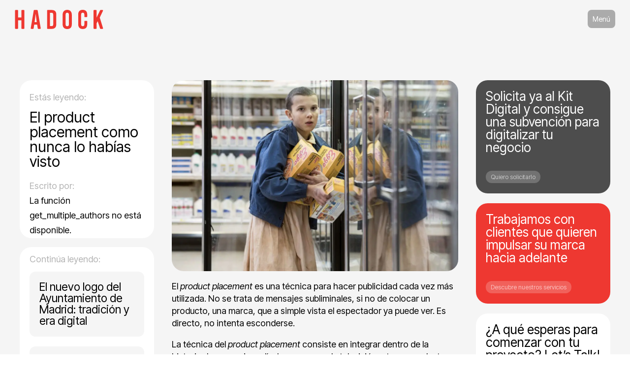

--- FILE ---
content_type: text/css; charset=utf-8
request_url: https://hadock.es/wp-content/et-cache/global/et-divi-customizer-global.min.css?ver=1767351198
body_size: 6006
content:
body,.et_pb_column_1_2 .et_quote_content blockquote cite,.et_pb_column_1_2 .et_link_content a.et_link_main_url,.et_pb_column_1_3 .et_quote_content blockquote cite,.et_pb_column_3_8 .et_quote_content blockquote cite,.et_pb_column_1_4 .et_quote_content blockquote cite,.et_pb_blog_grid .et_quote_content blockquote cite,.et_pb_column_1_3 .et_link_content a.et_link_main_url,.et_pb_column_3_8 .et_link_content a.et_link_main_url,.et_pb_column_1_4 .et_link_content a.et_link_main_url,.et_pb_blog_grid .et_link_content a.et_link_main_url,body .et_pb_bg_layout_light .et_pb_post p,body .et_pb_bg_layout_dark .et_pb_post p{font-size:18px}.et_pb_slide_content,.et_pb_best_value{font-size:20px}body{color:#000000}h1,h2,h3,h4,h5,h6{color:#000000}body,.et_pb_column_1_2 .et_quote_content blockquote cite,.et_pb_column_1_2 .et_link_content a.et_link_main_url,.et_pb_column_1_3 .et_quote_content blockquote cite,.et_pb_column_3_8 .et_quote_content blockquote cite,.et_pb_column_1_4 .et_quote_content blockquote cite,.et_pb_blog_grid .et_quote_content blockquote cite,.et_pb_column_1_3 .et_link_content a.et_link_main_url,.et_pb_column_3_8 .et_link_content a.et_link_main_url,.et_pb_column_1_4 .et_link_content a.et_link_main_url,.et_pb_blog_grid .et_link_content a.et_link_main_url,body .et_pb_bg_layout_light .et_pb_post p,body .et_pb_bg_layout_dark .et_pb_post p{font-weight:400}.et_pb_slide_content,.et_pb_best_value{font-weight:400}.container,.et_pb_row,.et_pb_slider .et_pb_container,.et_pb_fullwidth_section .et_pb_title_container,.et_pb_fullwidth_section .et_pb_title_featured_container,.et_pb_fullwidth_header:not(.et_pb_fullscreen) .et_pb_fullwidth_header_container{max-width:1920px}.et_boxed_layout #page-container,.et_boxed_layout.et_non_fixed_nav.et_transparent_nav #page-container #top-header,.et_boxed_layout.et_non_fixed_nav.et_transparent_nav #page-container #main-header,.et_fixed_nav.et_boxed_layout #page-container #top-header,.et_fixed_nav.et_boxed_layout #page-container #main-header,.et_boxed_layout #page-container .container,.et_boxed_layout #page-container .et_pb_row{max-width:2080px}a{color:#ee3831}#main-header,#main-header .nav li ul,.et-search-form,#main-header .et_mobile_menu{background-color:rgba(255,255,255,0)}#footer-widgets .footer-widget li:before{top:12.3px}#main-header{box-shadow:none}.et-fixed-header#main-header{box-shadow:none!important}.et_slide_menu_top{display:none}body #page-container .et_slide_in_menu_container{background:#ee3831}.et_slide_in_menu_container #mobile_menu_slide li.current-menu-item span.et_mobile_menu_arrow:before,.et_slide_in_menu_container #mobile_menu_slide li.current-menu-item a{color:#000000}.et_header_style_fullscreen .et_slide_in_menu_container,.et_header_style_fullscreen .et_slide_in_menu_container input.et-search-field,.et_header_style_fullscreen .et_slide_in_menu_container a,.et_header_style_fullscreen .et_slide_in_menu_container #et-info span,.et_header_style_fullscreen .et_slide_menu_top ul.et-social-icons a,.et_header_style_fullscreen .et_slide_menu_top span{font-size:16px}.et_header_style_fullscreen .et_slide_in_menu_container .et-search-field::-moz-placeholder{font-size:16px}.et_header_style_fullscreen .et_slide_in_menu_container .et-search-field::-webkit-input-placeholder{font-size:16px}.et_header_style_fullscreen .et_slide_in_menu_container .et-search-field:-ms-input-placeholder{font-size:16px}@media only screen and (min-width:981px){.et_header_style_centered.et_hide_primary_logo #main-header:not(.et-fixed-header) .logo_container,.et_header_style_centered.et_hide_fixed_logo #main-header.et-fixed-header .logo_container{height:11.88px}.et_header_style_left .et-fixed-header #et-top-navigation,.et_header_style_split .et-fixed-header #et-top-navigation{padding:15px 0 0 0}.et_header_style_left .et-fixed-header #et-top-navigation nav>ul>li>a,.et_header_style_split .et-fixed-header #et-top-navigation nav>ul>li>a{padding-bottom:15px}.et_header_style_centered header#main-header.et-fixed-header .logo_container{height:30px}.et_header_style_split #main-header.et-fixed-header .centered-inline-logo-wrap{width:30px;margin:-30px 0}.et_header_style_split .et-fixed-header .centered-inline-logo-wrap #logo{max-height:30px}.et_pb_svg_logo.et_header_style_split .et-fixed-header .centered-inline-logo-wrap #logo{height:30px}.et_header_style_slide .et-fixed-header #et-top-navigation,.et_header_style_fullscreen .et-fixed-header #et-top-navigation{padding:6px 0 6px 0!important}.et-fixed-header#main-header,.et-fixed-header#main-header .nav li ul,.et-fixed-header .et-search-form{background-color:rgba(238,56,49,0)}}@media only screen and (min-width:2400px){.et_pb_row{padding:48px 0}.et_pb_section{padding:96px 0}.single.et_pb_pagebuilder_layout.et_full_width_page .et_post_meta_wrapper{padding-top:144px}.et_pb_fullwidth_section{padding:0}}h1,h1.et_pb_contact_main_title,.et_pb_title_container h1{font-weight:400}h2,.product .related h2,.et_pb_column_1_2 .et_quote_content blockquote p{font-weight:400}h3{font-weight:400}h4,.et_pb_circle_counter h3,.et_pb_number_counter h3,.et_pb_column_1_3 .et_pb_post h2,.et_pb_column_1_4 .et_pb_post h2,.et_pb_blog_grid h2,.et_pb_column_1_3 .et_quote_content blockquote p,.et_pb_column_3_8 .et_quote_content blockquote p,.et_pb_column_1_4 .et_quote_content blockquote p,.et_pb_blog_grid .et_quote_content blockquote p,.et_pb_column_1_3 .et_link_content h2,.et_pb_column_3_8 .et_link_content h2,.et_pb_column_1_4 .et_link_content h2,.et_pb_blog_grid .et_link_content h2,.et_pb_column_1_3 .et_audio_content h2,.et_pb_column_3_8 .et_audio_content h2,.et_pb_column_1_4 .et_audio_content h2,.et_pb_blog_grid .et_audio_content h2,.et_pb_column_3_8 .et_pb_audio_module_content h2,.et_pb_column_1_3 .et_pb_audio_module_content h2,.et_pb_gallery_grid .et_pb_gallery_item h3,.et_pb_portfolio_grid .et_pb_portfolio_item h2,.et_pb_filterable_portfolio_grid .et_pb_portfolio_item h2{font-weight:400}h5{font-weight:400}h6{font-weight:400}.et_pb_slide_description .et_pb_slide_title{font-weight:400}.et_pb_gallery_grid .et_pb_gallery_item h3,.et_pb_portfolio_grid .et_pb_portfolio_item h2,.et_pb_filterable_portfolio_grid .et_pb_portfolio_item h2,.et_pb_column_1_4 .et_pb_audio_module_content h2{font-weight:400}@media only screen and (max-width:980px){#main-header,#main-header .nav li ul,.et-search-form,#main-header .et_mobile_menu{background-color:rgba(238,56,49,0)}.et_header_style_centered .mobile_nav .select_page,.et_header_style_split .mobile_nav .select_page,.et_mobile_menu li a,.mobile_menu_bar:before,.et_nav_text_color_light #top-menu>li>a,.et_nav_text_color_dark #top-menu>li>a,#top-menu a,.et_mobile_menu li a,#et_search_icon:before,#et_top_search .et-search-form input,.et_search_form_container input,#et-top-navigation .et-cart-info{color:#ffffff}.et_close_search_field:after{color:#ffffff!important}.et_search_form_container input::-moz-placeholder{color:#ffffff}.et_search_form_container input::-webkit-input-placeholder{color:#ffffff}.et_search_form_container input:-ms-input-placeholder{color:#ffffff}}	h1,h2,h3,h4,h5,h6{font-family:'Inter Tight',Helvetica,Arial,Lucida,sans-serif}body,input,textarea,select{font-family:'Inter Tight',Helvetica,Arial,Lucida,sans-serif}.et_slide_in_menu_container,.et_slide_in_menu_container .et-search-field{font-family:'DM Sans',Helvetica,Arial,Lucida,sans-serif}body{font-weight:400}header{z-index:99999999;position:relative}.texto-container{width:100%;white-space:nowrap;margin-bottom:20px}.texto-container span{display:inline-block;white-space:nowrap;color:#cccccc;font-size:70px;font-weight:300;line-height:1.2em;border:4px solid #cccccc;padding:10px 20px;border-radius:100px;margin-right:20px;max-width:fit-content}@media only screen and (max-width:720px){.texto-container span{font-size:30px;border:2px solid #cccccc}}.izquierda{animation:slide-left 40s linear infinite}@keyframes slide-left{0%{transform:translateX(-100%)}100%{transform:translateX(0)}}.derecha{animation:slide-right 40s linear infinite}@keyframes slide-right{0%{transform:translateX(0)}100%{transform:translateX(-100%)}}.cky-box-bottom-left{bottom:15px!important;left:auto!important;right:15px!important}.cky-consent-bar{backdrop-filter:blur(10px);border-radius:12px!important;padding:15px!important}button.cky-btn{border-radius:6px}.cky-overlay{opacity:0!important}.cky-modal{background:rgba(0,0,0,0.3)!important;backdrop-filter:blur(10px) contrast(0.5);border:1px solid #bbb;border-radius:12px!important}.cky-preference-center{background:transparent!important}button.cky-btn-close{filter:brightness(2)}button.cky-show-desc-btn{color:#fff!important;text-decoration:underline!important}span.cky-always-active{color:#9ff870!important}div[data-cky-tag="detail-powered-by"]{display:none!important}.cky-btn-revisit-wrapper{background:rgba(0,0,0,0.2)!important;backdrop-filter:blur(10px);border:1px solid #bbb}.cky-btn-revisit img{display:none}button.cky-btn-revisit:before{content:"🍪";font-size:33px}.cky-revisit-bottom-left{bottom:15px!important;left:auto!important;right:15px!important}@media (max-width:440px){.cky-consent-container{width:80%!important;left:10%!important}}@media (max-width:440px){.cky-custom-brand-logo-wrapper,.cky-notice .cky-title,.cky-notice-des,.cky-notice-btn-wrapper{padding:0 0px!important}}.tarjeta{color:#fff;letter-spacing:-0.02em;display:grid;align-content:space-between}.etiquetas{display:flex;flex-wrap:wrap;align-items:center;margin-bottom:35vh}.etiquetas div{border-radius:50px;padding:5px 10px;background-color:rgba(255,255,255,0.3);backdrop-filter:blur(10px);-webkit-backdrop-filter:blur(10px);margin:10px 10px 0px 0px;font-size:14px;line-height:1.2em;color:#fff}.sin-blur,.sin-blur div{backdrop-filter:blur(0px);-webkit-backdrop-filter:blur(0px)}.etiquetas a{color:#fff}.etiquetas span{padding:0px 10px 0px 0px;margin-top:10px;font-size:14px;line-height:1.2em}.negro div{background-color:rgba(0,0,0,0.3)}.titulo{font-size:36px;line-height:1em;margin-top:auto;font-weight:500;width:90%;color:#fff}@media only screen and (max-width:500px){.titulo{font-size:28px}}.subtitulo{font-size:18px;line-height:1.2em;margin-top:10px}.boton{border-radius:50px;padding:5px 10px;backdrop-filter:blur(10px);-webkit-backdrop-filter:blur(10px);width:fit-content;font-size:12px!important;line-height:1.2em;margin-left:auto!important;opacity:0.7;background-color:rgba(0,0,0,0.3)}.boton:hover{opacity:1}.boton a{color:#fff}.nf-field-container .field-wrap .nf-element::placeholder{color:#000000}.nf-element input[type=checkbox]{margin:6px 6px 0px 0px!important}.nf-field-element .g-recaptcha{display:flex;justify-content:flex-end}.nf-field-element input[type="submit"]{width:100%!important;cursor:pointer}.nf-field-element .files_uploaded nf-section p{border-width:1px;border-style:solid;border-color:#cccccc;color:#000000;width:fit-content;font-size:12px;margin:10px 0px 0px;padding:5px 3px 5px 5px;line-height:1em;font-family:monospace;border-radius:5px}.nf-field-element .files_uploaded a.delete:hover{color:#666!important;background:#ccc!important;border-color:#ccc}.nf-field .checkbox-wrap a:hover{color:#999}.nf-field .checkbox-wrap a{color:#000;text-decoration:underline}.nf-field .checkbox-wrap:has(a[href="https://hadock.es/aviso-legal/#privacidad"]){font-size:18px}.ideas .et_pb_ajax_pagination_container{display:grid;grid-template-columns:repeat(3,1fr);gap:1em}@media only screen and (min-width:750px) and (max-width:1100px){.ideas .et_pb_ajax_pagination_container{grid-template-columns:repeat(2,1fr)}}@media only screen and (max-width:750px){.ideas .et_pb_ajax_pagination_container{grid-template-columns:repeat(1,1fr)}}.ideas article{margin-bottom:0px}.ideas article a.entry-featured-image-url{margin-bottom:0px}.ideas article.post{background:#fff;border-radius:18px;padding:20px;display:flex;flex-direction:column-reverse}.ideas article.post a.entry-featured-image-url{margin-top:20px}.ideas article.post img{border-radius:9px;object-fit:cover;aspect-ratio:16 / 9}.ideas article.post p.post-meta{font-size:15px;margin-bottom:auto;margin-top:10px}.ideas article.post h2.entry-title{order:1}.ideas article.project{display:flex;flex-direction:column}.ideas article.project h2.entry-title{position:absolute;bottom:0px;padding:20px;color:#fff}.ideas article.project p.post-meta{position:absolute;top:0px;margin-bottom:0px;padding:20px;color:#fff}.ideas article.project p.post-meta a{color:#fff}.ideas article.project a.entry-featured-image-url{flex-grow:1;background:linear-gradient(180deg,rgba(0,0,0,0.5) 0%,rgba(0,0,0,0) 15%,rgba(0,0,0,0) 50%,rgba(0,0,0,0.9) 100%);border-radius:18px}.ideas article.project img{height:100%;object-fit:cover;border-radius:18px;min-height:385px;mix-blend-mode:multiply}ul.autores{padding:0px;list-style:none;display:flex;align-items:center;justify-content:center;flex-wrap:wrap;gap:1em;margin-bottom:20px}.autores a{display:flex;align-items:center;gap:.5em;background:#fff;border-radius:50px;padding:.5em 1em .5em .5em;color:#000;font-size:14px}.autores img{aspect-ratio:1 / 1;object-fit:cover;border-radius:50px;width:35px;background:radial-gradient(ellipse at center,#f4f4f4 60%,#e0e0e0 100%)}.autores img[src="https://hadock.es/wp-content/uploads/2022/03/LogoHadock_cuadrado.png.webp"]{border-radius:3px}.item{position:relative}.item .project-meta{overflow:hidden;height:20%;position:absolute;top:0px;left:0px;width:calc(100%)}.item:hover .project-categories{top:0px;visibility:visible;transition:all 300ms}.item .project-categories{position:absolute;left:0px;background:#f5f5f5;border-radius:0px 0px 16px 0px;padding:0px 8px 8px;top:-58px;visibility:hidden;transition:all 300ms;max-width:90%}.item .project-categories a{color:#f5f5f5;background:#ccc;border:1px solid;border-radius:8px;padding:2px 5px;z-index:999999;position:relative;font-family:'JetBrains Mono';font-size:12px;line-height:1em;pointer-events:none;text-transform:uppercase;white-space:nowrap}.item .project-categories a[href="https://hadock.es/project_category/desarrollo/"],.item .project-categories a[href="https://hadock.es/project_category/publico/"]{display:none}.item .project-categories:before{content:"";position:absolute;bottom:-50px;left:0px;height:50px;width:20px;background:transparent;border-radius:25px 0px 0px 0px;box-shadow:0px -25px 0px 0px #f5f5f5}.item .project-categories:after{content:"";position:absolute;right:-50px;top:0px;width:50px;height:20px;background:transparent;border-radius:25px 0px 0px 0px;box-shadow:-25px 0px 0px 0px #f5f5f5;z-index:99999!important}.item img{height:auto;width:100%;border-radius:16px;object-fit:cover}.item p.project-tags{color:#999}@media only screen and (max-width:500px){.item .project-categories{max-width:85%}.item .project-meta{height:25%;max-width:85%}.item img{height:480px!important}}.inicio .texto-container span{color:#000;font-size:140px;border:none;border-radius:26px;background:#fff;line-height:1em;padding:20px}@media only screen and (max-width:720px){.inicio .texto-container span{font-size:64px;border:none}.inicio .derecha{animation-duration:10s}.inicio .izquierda{animation-duration:10s}}@media only screen and (min-width:720px){.inicio .izquierda{display:none}}.formulario-hubspot{position:relative}.formulario-hubspot:after{content:"";position:absolute;bottom:0px;height:60px;width:100%;background:#f5f5f5}@media only screen and (max-width:650px){.formulario-hubspot:after{height:80px}}.pegatina{position:absolute;cursor:grab;width:300px;height:105px;background:url("https://hadock.es/wp-content/uploads/2025/02/sticker-hadock.png");background-size:100% 100%;background-repeat:no-repeat;filter:drop-shadow(2px 4px 6px #aaa);transform:rotate(-10deg);z-index:999999999!important;top:0;right:10%;touch-action:none}.pegatina:active{cursor:grabbing}.sticker{position:absolute;cursor:grab;background-size:100% 100%!important;background-repeat:no-repeat!important;transform:rotate(-5deg);z-index:999999999!important;top:0;touch-action:none}.sticker:active{cursor:grabbing}.proceso .pin-wrap{height:100vh!important;display:flex;flex-direction:column;justify-content:center;gap:40px;font-size:24px;line-height:1.3em}.proceso .pin-wrap h2{padding-left:40px;font-size:20px}.proceso .animation-wrap{display:flex;flex-direction:row;flex-wrap:nowrap;align-items:center;gap:40px;padding:0px 40px!important}.proceso .animation-wrap .item:first-child .item-content{background:#9FF870}.proceso .animation-wrap .item:last-child{}.proceso .animation-wrap .item{min-width:550px;padding:0px;position:relative;overflow:hidden;background:#fff;border-radius:16px}.proceso .animation-wrap .item-content:before{content:"";position:absolute;top:0;left:0;bottom:0;width:100%;background:#9FF870;transform-origin:left;transform:scaleX(var(--perc));transition:transform 0.3s ease-out;z-index:0}.proceso .animation-wrap .item .item-content{min-height:550px;border-radius:16px;padding:20px;display:flex;flex-direction:column;justify-content:space-between}.proceso .animation-wrap .item .item-content div{display:flex;flex-direction:row;justify-content:space-between;gap:1em;z-index:0}.proceso .animation-wrap .item .item-content h3{font-size:48px}.proceso .animation-wrap .item .item-content div span{background-color:#f5f5f5;height:fit-content;padding:6px 15px;aspect-ratio:1/1;border-radius:8px}.proceso .animation-wrap .item .item-content p{z-index:0}@media only screen and (max-width:500px){.proceso .pin-wrap{height:auto!important;font-size:18px}.proceso .animation-wrap{flex-direction:column;height:inherit;gap:2em}.proceso .animation-wrap .item{min-width:inherit}.proceso .animation-wrap .item:first-child .item-content{background:transparent}.proceso .animation-wrap .item .item-content{min-height:400px}.proceso .animation-wrap .item .item-content h3{font-size:25px}.proceso .animation-wrap .item-content:before{transform-origin:top;transform:scaleY(var(--perc))}}.proyectos .pin-wrap{height:100vh!important;display:flex;flex-direction:column;justify-content:center;gap:40px}.proyectos .cabecera-proyectos{padding:0px 40px;font-size:20px;color:#fff;display:flex;gap:1em;justify-items:start;justify-content:space-between}.proyectos .cabecera-proyectos h2.titulo-proyectos{font-size:20px;color:#fff;text-transform:uppercase}.proyectos .cabecera-proyectos a{font-size:20px;color:#fff;line-height:1em;text-decoration:underline;white-space:nowrap}.proyectos .animation-wrap{display:flex;flex-direction:row;flex-wrap:nowrap;align-items:center;gap:40px}.proyectos .animation-wrap .item:first-child{padding-left:40px}.proyectos .animation-wrap .item:last-child{padding-right:40px}.proyectos .animation-wrap .item{width:max-content;padding:0px 10px;position:relative}.proyectos .animation-wrap .item .project-meta{left:10px;width:calc(100% - 20px)}.proyectos .animation-wrap .item:first-child .project-meta{left:40px}.proyectos .project-item h2{color:#fff}.proyectos .item .project-categories{background:#4d4d4d}.proyectos .item .project-categories:before{box-shadow:0px -25px 0px 0px #4d4d4d}.proyectos .item .project-categories:after{box-shadow:-25px 0px 0px 0px #4d4d4d}.proyectos .item .project-categories a{background:#4d4d4d}.proyectos .animation-wrap .item .project-thumbnail{width:max-content}.proyectos .animation-wrap .item img{height:580px;width:auto;max-height:70vh}@media only screen and (max-width:500px){.proyectos .pin-wrap{height:auto!important;padding:40px 0px}.proyectos .cabecera-proyectos h2.titulo-proyectos{font-size:18px}.proyectos .cabecera-proyectos a{font-size:18px}.proyectos .animation-wrap{flex-direction:column;height:inherit;gap:2em}.proyectos .animation-wrap .item{padding-right:40px;padding-left:40px}.proyectos .animation-wrap .item .project-meta{left:40px;width:calc(100% - 80px)}.proyectos .animation-wrap .item img{height:480px}}.logos-clientes{display:flex;gap:3em;justify-items:center;align-items:center}.logos-clientes img{filter:grayscale(1);transition:300ms filter}.logos-clientes img:hover{filter:grayscale(0);transition:300ms filter}.menu-proyectos a{background:#bbb;color:#fff;padding:3px 7px;font-family:'JetBrains Mono';text-transform:uppercase;font-size:15px;border-radius:50px}.menu-pec{display:flex;flex-wrap:nowrap;overflow-x:overlay;gap:9px;width:fit-content;background:#cccccc63;backdrop-filter:blur(6px) invert(0.1);-webkit-backdrop-filter:blur(5px) invert(0.1);margin:0px auto;border-radius:50px;padding:10px 13px;visibility:hidden;opacity:0;transition:opacity 300ms;align-items:center}.et_pb_sticky .menu-pec{visibility:visible!important;opacity:1;transition:opacity 300ms}.menu-pec a{color:#fff;border:1px solid #fff;border-radius:50px;padding:7px;transition:all 300ms;width:fit-content;white-space:nowrap;line-height:1em}.menu-pec a:hover,.menu-pec a.active{color:#000;background:#fff;transition:all 300ms}@media only screen and (max-width:720px){.menu-pec{border-radius:50px;padding:10px;width:100%}}.mono{font-family:'JetBrains Mono';margin-bottom:30px;width:fit-content;padding:5px!important;border-radius:5px;border:0.7px solid;color:#999;font-size:15px!important}#web .et_pb_code:has(video):before{background-image:url(https://hadock.es/wp-content/uploads/2024/10/play-2.webp);width:42px;height:42px;content:"";position:absolute;z-index:99999999999!important;top:42%;left:46%;background-size:cover;border:1px solid #ccc;border-radius:50px}#web .et_pb_code:has(video):hover:before{opacity:0}.rrss-mockup span.et_pb_image_wrap:after{background-image:url(https://hadock.es/wp-content/uploads/2024/10/iPhone-15-Pro-Max_mockup.png);content:"";background-size:cover;width:108%;height:103%;position:absolute;left:-4%;top:-1.5%}.rrss-mockup img{border-radius:30px}.paleta-color{display:flex;height:33vh;padding:0px!important;margin:0px;border-radius:16px;overflow:hidden}.paleta-color:hover{gap:.5em}@media only screen and (max-width:780px){.paleta-color{flex-direction:column;height:70vh}}.paleta-color>li{flex-grow:1;list-style-type:none;min-width:50px;transition:all 300ms}.paleta-color>li:hover{flex-grow:2;border-radius:16px 0px 0px 16px;transition:all 300ms}.paleta-color:hover>li{border-radius:16px}.paleta-color>li:hover>ul{display:flex;opacity:1}.paleta-color>li>ul{display:none;flex-direction:column;justify-content:space-between;height:calc(100%);padding:20px;list-style-type:none}.paleta-color>li>ul>li:nth-child(1){font-size:36px;margin:0px}.paleta-color>li>ul>li:nth-child(2){margin-top:20px;margin-bottom:auto}.paleta-color>li>ul>li:nth-child(2)>code{font-size:18px;border:0.7px solid;padding:3px;border-radius:5px}.paleta-color>li>ul>li:nth-child(3){font-size:72px;text-align:end;line-height:0.8em}.paleta-color>li>ul>li:nth-child(1),.paleta-color>li>ul>li:nth-child(2)>code,.paleta-color>li>ul>li:nth-child(3){opacity:0;transition:all 300ms}.paleta-color>li>ul:hover>li:nth-child(1),.paleta-color>li>ul:hover>li:nth-child(2)>code,.paleta-color>li>ul:hover>li:nth-child(3){opacity:1;transition:all 300ms}.paleta-color code.textColor{position:relative;cursor:pointer}.paleta-color code.textColor::after{content:attr(data-tooltip);position:absolute;bottom:-150%;left:0%;background-color:#333;color:#fff;padding:5px;border-radius:5px;white-space:nowrap;opacity:0;pointer-events:none;transition:opacity 0.2s ease;font-size:12px;z-index:10}.paleta-color code.textColor:hover::after{opacity:1}.pestana-tipografia{border:0px solid}.pestana-tipografia ul.et_pb_tabs_controls:after{border-top:0px solid #d9d9d9}.pestana-tipografia ul.et_pb_tabs_controls{background:transparent;display:flex;flex-direction:row;flex-wrap:wrap;gap:1em}.pestana-tipografia ul.et_pb_tabs_controls:before{content:"Tipografía";font-family:'JetBrains Mono';width:fit-content;color:#999;font-size:15px}.pestana-tipografia ul.et_pb_tabs_controls li{border-radius:50px;border-right:0px solid #d9d9d9;font-weight:500}.pestana-tipografia ul.et_pb_tabs_controls li:not(.pestana-tipografia ul.et_pb_tabs_controls li.et_pb_tab_active){background:#ddd;color:#fff!important}.pestana-tipografia .et_pb_tabs_controls li a{padding:4px 10px}.pestana-tipografia .et_pb_all_tabs{background-color:transparent}.pestana-tipografia .et_pb_tab{padding:50px 0px 0px 0px}ul.tipografia,.tipografia ul,.tipografia li{margin:0px;padding:0px;list-style-type:none;line-height:1.2em;font-weight:400}.tipografia>li:nth-child(1)>ul{display:flex;gap:0.5em}.tipografia>li:nth-child(1)>ul>li{width:50%}.tipografia>li:nth-child(1)>ul>li:nth-child(1){font-size:80px;display:flex;flex-wrap:wrap;flex-direction:column;justify-content:space-between;line-height:1em;background:#fff;border-radius:20px;padding:20px}.tipografia>li:nth-child(1)>ul>li:nth-child(2){font-size:40px;background:#fff;border-radius:20px;padding:20px}.tipografia>li:nth-child(2)>ul{display:flex;justify-content:space-between;flex-wrap:wrap;gap:0.5em;margin-top:0.5em}.tipografia>li:nth-child(2)>ul>li{display:flex;flex-direction:column}.tipografia>li:nth-child(2)>ul>li>code{font-size:12px;border:0.7px solid;padding:3px;border-radius:5px;margin-bottom:15px;width:fit-content;line-height:1em}.tipografia>li:nth-child(2)>ul>li:nth-child(1){width:100%;font-size:52pt;background:#fff;padding:20px;border-radius:20px}.tipografia>li:nth-child(2)>ul>li:nth-child(2){width:calc((100% - 1em) / 3);font-size:26pt;background:#fff;padding:20px;border-radius:20px}.tipografia>li:nth-child(2)>ul>li:nth-child(3){width:calc((100% - 1em) / 3);font-size:18pt;background:#fff;padding:20px;border-radius:20px}.tipografia>li:nth-child(2)>ul>li:nth-child(4){width:calc((100% - 1em) / 3);font-size:12pt;background:#fff;padding:20px;border-radius:20px}@media only screen and (max-width:850px){.tipografia>li:nth-child(1)>ul{flex-direction:column;gap:0.5em}.tipografia>li:nth-child(1)>ul>li{width:100%;font-size:50px!important}.tipografia>li:nth-child(2)>ul{flex-direction:column}.tipografia>li:nth-child(2)>ul>li{width:100%!important}.tipografia>li:nth-child(2)>ul>li:nth-child(1){font-size:42pt}}.botones-mas-info a{background:#fff;color:#000;border-radius:50px;padding:5px 20px;white-space:nowrap}code{font-family:'JetBrains Mono'}.categorias-proyecto .et_pb_text_inner{display:flex;flex-wrap:wrap;gap:5px}.categorias-proyecto a{display:flex;gap:5px;padding:2px 10px 2px 5px;align-items:center;pointer-events:none;background:#363636;border-radius:5px}.categorias-proyecto a:before{color:#9FF870;font-family:'Material Symbols Outlined';font-weight:normal;font-style:normal;font-size:22px;line-height:1;letter-spacing:normal;text-transform:none;display:inline-block;white-space:nowrap;word-wrap:normal;direction:ltr;-webkit-font-feature-settings:'liga';-webkit-font-smoothing:antialiased}.categorias-proyecto a[href="https://hadock.es/project_category/branding/"]:before{content:"stylus_fountain_pen"}.categorias-proyecto a[href="https://hadock.es/project_category/web/"]:before{content:"code"}.categorias-proyecto a[href="https://hadock.es/project_category/consultoria-estrategica/"]:before{content:"chess"}.categorias-proyecto a[href="https://hadock.es/project_category/diseno/"]:before{content:"brush"}.categorias-proyecto a[href="https://hadock.es/project_category/diseno-grafico/"]:before{content:"format_shapes"}.categorias-proyecto a[href="https://hadock.es/project_category/diseno-grafico/"]:before{content:"format_shapes"}.categorias-proyecto a[href="https://hadock.es/project_category/ads/"]:before{content:"ads_click"}.categorias-proyecto a[href="https://hadock.es/project_category/marketing-digital/"]:before{content:"trending_up"}.categorias-proyecto a[href="https://hadock.es/project_category/marketing-digital/"]:before{content:"trending_up"}.categorias-proyecto a[href="https://hadock.es/project_category/marketing-educativo/"]:before{content:"school"}.categorias-proyecto a[href="https://hadock.es/project_category/seo/"]:before{content:"search_insights"}.categorias-proyecto a[href="https://hadock.es/project_category/social-ads/"]:before{content:"campaign"}.categorias-proyecto a[href="https://hadock.es/project_category/social-media/"]:before{content:"chat"}.categorias-proyecto a[href="https://hadock.es/project_category/publico/"]{display:none}body:has(.project-page) .et_pb_section_0_tb_header{background:transparent!important;padding-top:25px!important;position:absolute;width:100%}body:has(.project-page) #logo-hadock img{filter:brightness(10)}body:has(.project-page) div#presupuesto{padding-bottom:0px}body:has(.project-page) .et_pb_section_0_tb_footer{display:none}body:has(.project-page) .et_pb_section_1_tb_footer{padding:10px}

--- FILE ---
content_type: text/css; charset=utf-8
request_url: https://hadock.es/wp-content/et-cache/9070/et-core-unified-tb-20606-tb-14014-tb-13253-deferred-9070.min.css?ver=1767389707
body_size: 332
content:
.et_pb_section_0_tb_footer.et_pb_section{padding-top:0px;padding-right:40px;padding-bottom:0px;padding-left:40px;margin-top:0px;margin-bottom:0px;background-color:#f5f5f5!important}.et_pb_row_0_tb_footer.et_pb_row{padding-top:40px!important;padding-bottom:0px!important;padding-top:40px;padding-bottom:0px}.et_pb_row_0_tb_footer,body #page-container .et-db #et-boc .et-l .et_pb_row_0_tb_footer.et_pb_row,body.et_pb_pagebuilder_layout.single #page-container #et-boc .et-l .et_pb_row_0_tb_footer.et_pb_row,body.et_pb_pagebuilder_layout.single.et_full_width_page #page-container #et-boc .et-l .et_pb_row_0_tb_footer.et_pb_row,.et_pb_row_1_tb_footer,body #page-container .et-db #et-boc .et-l .et_pb_row_1_tb_footer.et_pb_row,body.et_pb_pagebuilder_layout.single #page-container #et-boc .et-l .et_pb_row_1_tb_footer.et_pb_row,body.et_pb_pagebuilder_layout.single.et_full_width_page #page-container #et-boc .et-l .et_pb_row_1_tb_footer.et_pb_row,.et_pb_row_2_tb_footer,body #page-container .et-db #et-boc .et-l .et_pb_row_2_tb_footer.et_pb_row,body.et_pb_pagebuilder_layout.single #page-container #et-boc .et-l .et_pb_row_2_tb_footer.et_pb_row,body.et_pb_pagebuilder_layout.single.et_full_width_page #page-container #et-boc .et-l .et_pb_row_2_tb_footer.et_pb_row{width:100%;max-width:2560px}.et_pb_section_1_tb_footer.et_pb_section{padding-top:40px;padding-right:40px;padding-bottom:40px;padding-left:40px;background-color:#f5f5f5!important}.et_pb_row_1_tb_footer{background-color:#ee3831;border-radius:24px 24px 0 0;overflow:hidden;justify-content:space-between}.et_pb_row_1_tb_footer.et_pb_row{padding-top:40px!important;padding-bottom:40px!important;margin-bottom:0px!important;padding-top:40px;padding-bottom:40px}.et_pb_text_0_tb_footer.et_pb_text,.et_pb_text_0_tb_footer.et_pb_text a:hover,.et_pb_text_1_tb_footer.et_pb_text,.et_pb_text_1_tb_footer.et_pb_text a:hover,.et_pb_text_2_tb_footer.et_pb_text,.et_pb_text_2_tb_footer.et_pb_text a:hover,.et_pb_text_3_tb_footer.et_pb_text,.et_pb_text_3_tb_footer.et_pb_text a:hover,.et_pb_text_4_tb_footer.et_pb_text,.et_pb_text_4_tb_footer.et_pb_text a:hover,.et_pb_text_5_tb_footer.et_pb_text,.et_pb_text_5_tb_footer.et_pb_text a:hover,.et_pb_text_6_tb_footer.et_pb_text,.et_pb_text_7_tb_footer.et_pb_text{color:#f8afad!important}.et_pb_text_0_tb_footer,.et_pb_text_1_tb_footer,.et_pb_text_2_tb_footer,.et_pb_text_3_tb_footer,.et_pb_text_4_tb_footer,.et_pb_text_5_tb_footer{font-size:14px}.et_pb_text_0_tb_footer.et_pb_text a,.et_pb_text_1_tb_footer.et_pb_text a,.et_pb_text_2_tb_footer.et_pb_text a,.et_pb_text_3_tb_footer.et_pb_text a,.et_pb_text_4_tb_footer.et_pb_text a,.et_pb_text_5_tb_footer.et_pb_text a{color:#FFFFFF!important;transition:color 300ms ease 0ms}.et_pb_text_0_tb_footer h1,.et_pb_text_1_tb_footer h1,.et_pb_text_2_tb_footer h1{font-size:32px;line-height:1.1em}.et_pb_text_3_tb_footer a{line-height:1.2em}.et_pb_text_3_tb_footer h1,.et_pb_text_4_tb_footer h1,.et_pb_text_5_tb_footer h1,.et_pb_text_6_tb_footer h1,.et_pb_text_7_tb_footer h1{font-size:40px;line-height:1.1em}.et_pb_text_3_tb_footer h2,.et_pb_text_4_tb_footer h2,.et_pb_text_5_tb_footer h2{font-size:16px}.et_pb_row_2_tb_footer{background-color:#ee3831;border-radius:0 0 24px 24px;overflow:hidden}.et_pb_row_2_tb_footer.et_pb_row{padding-top:40px!important;padding-bottom:40px!important;margin-top:0px!important;padding-top:40px;padding-bottom:40px}.et_pb_text_6_tb_footer,.et_pb_text_7_tb_footer{font-size:14px;margin-top:0px!important;margin-bottom:0px!important}.et_pb_text_6_tb_footer h2,.et_pb_text_7_tb_footer h2{font-size:20px}.et_pb_text_7_tb_footer.et_pb_text a{color:#f8afad!important;transition:color 300ms ease 0ms}.et_pb_text_7_tb_footer.et_pb_text a:hover{color:#FFFFFF!important}.et_pb_column_1_tb_footer{padding-right:40px;padding-left:40px;flex-grow:2}.et_pb_column_2_tb_footer,.et_pb_column_3_tb_footer,.et_pb_column_4_tb_footer,.et_pb_column_5_tb_footer,.et_pb_column_6_tb_footer{padding-right:40px;padding-left:40px}@media only screen and (max-width:980px){.et_pb_section_0_tb_footer.et_pb_section{padding-right:20px;padding-left:20px}.et_pb_section_1_tb_footer.et_pb_section{padding-top:40px;padding-right:40px;padding-bottom:40px;padding-left:40px}.et_pb_text_0_tb_footer h1,.et_pb_text_1_tb_footer h1,.et_pb_text_2_tb_footer h1{font-size:32px}.et_pb_text_3_tb_footer h1,.et_pb_text_4_tb_footer h1,.et_pb_text_5_tb_footer h1,.et_pb_text_6_tb_footer h1,.et_pb_text_7_tb_footer h1{font-size:60px}}@media only screen and (max-width:767px){.et_pb_section_0_tb_footer.et_pb_section{padding-right:20px;padding-left:20px}.et_pb_section_1_tb_footer.et_pb_section{padding-top:10px;padding-right:10px;padding-bottom:10px;padding-left:10px}.et_pb_text_0_tb_footer h1,.et_pb_text_1_tb_footer h1,.et_pb_text_2_tb_footer h1{font-size:32px}.et_pb_text_3_tb_footer h1,.et_pb_text_4_tb_footer h1,.et_pb_text_5_tb_footer h1,.et_pb_text_6_tb_footer h1,.et_pb_text_7_tb_footer h1{font-size:44px}}